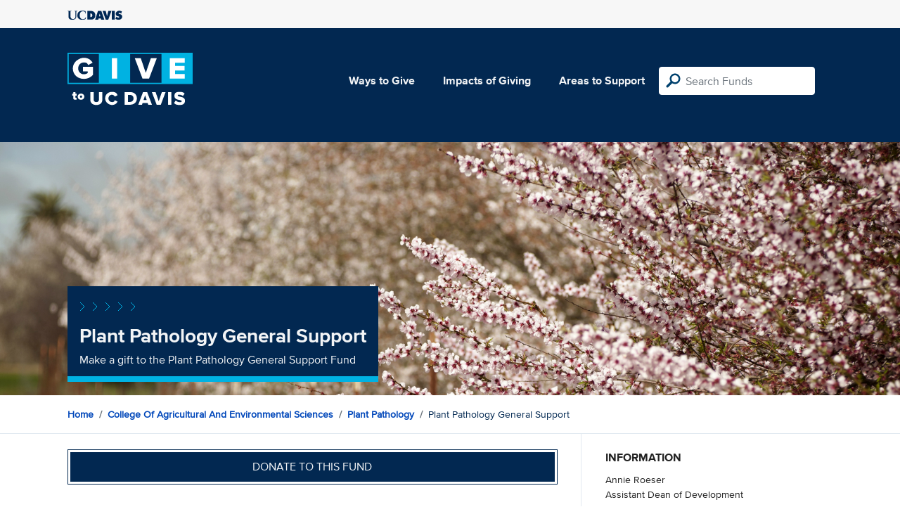

--- FILE ---
content_type: text/html; charset=utf-8
request_url: https://give.ucdavis.edu/APPA/2200298?appeal=16721
body_size: 3086
content:




<!DOCTYPE html>
<html lang="en">
<head>
    <meta charset="utf-8">
    <title>Give UC Davis - Plant Pathology General Support</title>
    <meta name="viewport" content="width=device-width, initial-scale=1.0">
    <meta name="description" content="Donate to the University of California at Davis">
    <meta property="og:description" content="Make a gift to the Plant Pathology General Support Fund" />
    <meta property="og:title" content="Plant Pathology General Support" />
    <meta property="og:image" content="https://give.blob.core.windows.net/giveupload/44734aa5-ee79-4018-a5bc-4db8630a16cc-PlantPath2Resized-small.jpg" />
    <meta name="twitter:card" content="photo">
    <meta name="twitter:site" content="&#64;srkirkland">
    <meta name="twitter:title" content="Make a gift to the Plant Pathology General Support Fund">
    <meta name="twitter:image:src" content="https://give.blob.core.windows.net/giveupload/44734aa5-ee79-4018-a5bc-4db8630a16cc-PlantPath2Resized-small.jpg">

    <!-- Style Preprocessor Thingy -->
    <script src="/bundles/css-browser-selector?v=wxpxockR6AdiqJLxd3fmMdjZnPaqb_T2IQGHO1jg0Ys1"></script>


    <!-- Le styles -->
    <link href="/Content/styles?v=ts-Cup2idkRw86d8ZqwruGmva_KTyho8OCCTjg57kdA1" rel="stylesheet"/>


    <!-- Fav and touch icons -->
    <link rel="shortcut icon" href='/favicon.ico?v2'>
    <link rel="apple-touch-icon" href='/content/images/apple-touch-icon.png?v2'>

    <link href="https://doublethedonation.com/api/css/ddplugin.css" rel="stylesheet" />

    <!-- Google Tag Manager -->
    <script nonce="a5f9cc2ebc32c10385e620783c6f1adc3c6f3c69eb505cc0dcb9e81508b0fbec">(function(w,d,s,l,i){w[l]=w[l]||[];w[l].push({'gtm.start':
    new Date().getTime(),event:'gtm.js'});var f=d.getElementsByTagName(s)[0],
    j=d.createElement(s),dl=l!='dataLayer'?'&l='+l:'';j.async=true;j.src=
    'https://www.googletagmanager.com/gtm.js?id='+i+dl;f.parentNode.insertBefore(j,f);
    })(window,document,'script','dataLayer','GTM-PSBL2QQ');</script>
    <!-- End Google Tag Manager -->



    
</head>

<body>
<!-- Google Tag Manager (noscript) -->
<noscript><iframe src="https://www.googletagmanager.com/ns.html?id=GTM-PSBL2QQ"
height="0" width="0" style="display:none;visibility:hidden"></iframe></noscript>
<!-- End Google Tag Manager (noscript) -->

<div class="pagewrap">
    <header>
        <div class="container">
            <div class="row justify-content-between align-items-center">
                <div class="col">
                    <a target="_blank" href="https://ucdavis.edu">
                        <img class="img-fluid ucdavis-logo" src="/Content/images/ucdavis_blue.svg" alt="UC Davis" />
                    </a>
                </div>
            </div>
        </div>
    </header>

<div class="navbar">
  <div class="container">
    <div class="row">
        <div class="col-12 col-sm-6 col-md-5 col-lg-4 nav-brand">
            <a class="logo" href="/"><img src="/Content/images/logo-mark.svg?v=2025d" style="margin-top:15px; height:75px"  alt="logo mark"></a>
        </div>
      
      <div class="nav-content">
        <ul class="navbar-nav">
          <li class="nav-item">
            <a target="_blank" href="https://giving.ucdavis.edu/ways-to-give">Ways to Give</a>
          </li>
          <li class="nav-item">
            <a target="_blank" href="https://giving.ucdavis.edu/impacts-giving">Impacts of Giving</a>
          </li>
          <li class="nav-item">
            <a href="/Area?appeal=16721">Areas to Support</a>
          </li>
        </ul>
        <form action="/Search/Results?appeal=16721" method="GET">
          <input type="hidden" name="appeal" value="16721" />
          <input type="hidden" name="donor" />
          <input type="hidden" name="amount" />
          <input type="hidden" name="recurring" />
          <input type="search" id="search" name="q" class="form-control nav-search" placeholder="Search Funds" />
        </form>
      
        
      </div>
    </div>
  </div>
</div>

    <div class="container" id="search-results" style="display: none;">
        <div class="well well-sm">
            <h4>Search results</h4>
            <div class="row" id="results-row"></div>
        </div>
    </div>

    


<div class="banner--areas" style="background-image:url(https://give.blob.core.windows.net/giveupload/44734aa5-ee79-4018-a5bc-4db8630a16cc-PlantPath2Resized-orig.jpg)">
    <div class="container">
        <div class="row">
            <div class="banner--fund-title">
            <img src="/Content/images/caret-tahoe-symbol.svg" alt="micropattern of carets">
            <h1>Plant Pathology General Support</h1>
            <p class="fund_description">Make a gift to the Plant Pathology General Support Fund</p>
            </div>
        </div>
    </div>
</div>
<div class="breadcrumb-container">
    <div class="container">
        <div class="row align-items-top">
            <div class="col-12">
                <ul class="breadcrumb">
                        <li class="breadcrumb-item">
                            <a href="/">Home</a></li>
                            <li class="breadcrumb-item"><a href="/CAES?appeal=16721">College of Agricultural and Environmental Sciences</a></li>   
                            <li class="breadcrumb-item"><a href="/APPA?appeal=16721">Plant Pathology</a></li>  
                            <li class="breadcrumb-item">Plant Pathology General Support</li>
                </ul>
            </div>
        </div>
    </div>
</div>

<div class="main-content">
    <div class="container">
        <div class="row">
        <div class="col-12 col-lg-8 main-left">
            <a class="btn btn--blue-filled btn-full" href="https://giveto.ucdavis.edu/campaigns/49377/donations/new?value=100&amp;appeal_code=W2026&amp;hide_appeal_code=1&amp;designation_id=2200298">
                Donate to this fund
            </a>
            
            <div class="areas_details">
            <div class="description"><p>Gifts to the Department of Plant Pathology support cutting edge research, student education and training, and outreach efforts that share new knowledge.</p>
</div>
            </div>

            <h2 class="similarfunds-title">Similar Funds</h2>
            <div id="similar-funds" class="row">
                
            </div>
        </div>
        <div class="col-12 col-lg-4 main-right">
            <div class="portlet">
                        <h2>Information</h2>
    <div class="portlet__contents">
    <p>
Annie Roeser<br/>

Assistant Dean of Development<br/>

                <a href="/cdn-cgi/l/email-protection#527233203d372137201227313633243b217c373627"><span class="__cf_email__" data-cfemail="c9a8bba6acbaacbb89bcaaada8bfa0bae7acadbc">[email&#160;protected]</span></a><br/>

(530) 752-2952<span> (Phone)</span><br/>

</p>
    </div>

            </div>

          

                <div class="portlet">
                    <h2>Fund purpose</h2>
                    <p>Department Support </p>
                </div>

                <div class="portlet">
                    <h2>Fund type</h2>
                    <p>CURRENT</p>
                </div>
              <div class="portlet">
                <h2>Categories</h2>
                <ul class="associated-list">
                        <li>
                            <a href="/Search/Tags/agriculture?appeal=16721">agriculture</a>
                        </li>
                        <li>
                            <a href="/Search/Tags/food?appeal=16721">food</a>
                        </li>
                        <li>
                            <a href="/Search/Tags/water?appeal=16721">water</a>
                        </li>
                        <li>
                            <a href="/Search/Tags/environment?appeal=16721">environment</a>
                        </li>
                        <li>
                            <a href="/Search/Tags/research?appeal=16721">research</a>
                        </li>
                </ul>
            </div>
        </div>
        </div>

    </div>
</div>


        
</div>

    <footer>
        <div class="container">
            <div class="row">
                <div class="col-md-3">
                    <img class="img-fluid ucdavis-logo" src="/Content/images/ucdavis_white.svg" alt="UC Davis"/>
                    
                    <p>
                        Copyright &copy; The Regents of the University of California, Davis campus. All rights reserved.
                        </p>
                </div>
                <div class="col-6 col-md-3">
                    <ul>
                        <li><a target="_blank" href="https://giving.ucdavis.edu/resources">Donor Resources</a></li>
                        <li><a target="_blank" href="https://giving.ucdavis.edu/resources/stewardship-award-program">Faculty &amp; Staff Stewardship Awards Program</a></li>
                        
                        <li><a target="_blank" href="https://giving.ucdavis.edu/resources/volunteers">Volunteers</a></li>
                        <li><a target="_blank" href="https://alumni.ucdavis.edu">UC Davis Alumni & Affiliate Relations</a></li>
                        <li><a target="_blank" href="https://giving.ucdavis.edu/privacy-policy">Privacy Policy</a></li>
                    </ul>
                </div>
                <div class="col-6 col-md-3">
                <ul>
                    <li><a target="_blank" href="https://giving.ucdavis.edu/foundation">UC Davis Foundation</a></li>
                    <li><a target="_blank" href="https://occr.ucdavis.edu/poc/">Principles of Community</a></li>
                    <li><a target="_blank" href="https://giving.ucdavis.edu/contact">Contact Us</a></li>
                    <li><a target="_blank" href="https://giving.ucdavis.edu/update-info">Update Your Contact Info</a></li>
                    </ul>
                </div>
                <div class="col-md-3">
                    <h3>University of California, Davis</h3>
                    <p>One Shields Avenue <br>
                    Davis, CA 95616-5270</p>
                    <br>
                    <h3>Development and Alumni Relations</h3>
                    <p>530-754-4438 <br>
                    <a class="email-link" href="/cdn-cgi/l/email-protection#5b3f3e2d3e37342b363e352f1b2e383f3a2d3228753e3f2e"><span class="__cf_email__" data-cfemail="b8dcddceddd4d7c8d5ddd6ccf8cddbdcd9ced1cb96dddccd">[email&#160;protected]</span></a></p>
                    
                </div>

            </div>
        </div>
    </footer>

    <script data-cfasync="false" src="/cdn-cgi/scripts/5c5dd728/cloudflare-static/email-decode.min.js"></script><script id="search-result-template" type="text/x-handlebars-template">
        <div class="col-md-3">
            <div class="media">
                <a class="pull-left" href="{{location}}">
                    <i class="fa {{icon}} fa-4x"></i>
                </a>
                <div class="media-body">
                    <h4 class="media-heading">{{name}}</h4>
                    <p>{{description}}</p>
                </div>
            </div>
        </div>
    </script>
    
            


    <script src="//ajax.googleapis.com/ajax/libs/jquery/3.5.1/jquery.min.js"></script>
    <script src="/bundles/bootstrap?v=t4gwlYjXZzboCF6GVW3q03qwKSx1LL_wg9bHqDZs64Y1"></script>

    

    <script src="/bundles/jqueryval?v=MnOg6IEOn70hJy5AL_erbPyyKAb2p70aK8o8IGvwf201"></script>

    
    <script nonce="a5f9cc2ebc32c10385e620783c6f1adc3c6f3c69eb505cc0dcb9e81508b0fbec">
        $(function () {
            $('.description a').attr('target', '_blank');

            $("#similar-funds").load('/Fund/SimilarTo/2200298?areacode=APPA&topLevelAreaCode=CAES&tags=agriculture%2Cfood%2Cwater%2Cenvironment%2Cresearch');
        })
    </script>


    


</body>
</html>


--- FILE ---
content_type: text/html; charset=utf-8
request_url: https://give.ucdavis.edu/Fund/SimilarTo/2200298?areacode=APPA&topLevelAreaCode=CAES&tags=agriculture%2Cfood%2Cwater%2Cenvironment%2Cresearch
body_size: -14
content:
        <div class="col-12 col-md-4 related-fund">
            <a href="/APPA/PLPSTDG">
                <img class="respo" alt="Plant Pathology Student Support" src="https://give.blob.core.windows.net/giveupload/e65cd653-afdf-4ce8-8505-8eee621f9daf-PlantPath2Resized-small.jpg" />
                <h3>Plant Pathology Student Support</h3>

            <p>Make a gift to the Plant Pathology Student Support Fund</p>
            </a>
        </div>
        <div class="col-12 col-md-4 related-fund">
            <a href="/APPA/111859">
                <img class="respo" alt="Joseph and Margie Ogawa Research and Teaching Endowment" src="https://give.blob.core.windows.net/giveupload/e80575aa-3fcc-4f61-872e-4373c50a3905-PlantPath2Resized-small.jpg" />
                <h3>Joseph and Margie Ogawa Research and Teaching Endowment</h3>

            <p>Make a gift in memory of Joseph Ogawa</p>
            </a>
        </div>
        <div class="col-12 col-md-4 related-fund">
            <a href="/APPA/DEBVBDS">
                <img class="respo" alt="Designated Emphasis in the Biology of Vector-borne Diseases" src="https://give.blob.core.windows.net/giveupload/d5a823a0-5651-400b-889d-18b1f13b5a9f-Banner8Final-small.jpg" />
                <h3>Designated Emphasis in the Biology of Vector-borne Diseases</h3>

            <p>Make a gift to the Designated Emphasis in the Biology of Vector-borne Diseases Program</p>
            </a>
        </div>


--- FILE ---
content_type: image/svg+xml
request_url: https://give.ucdavis.edu/Content/images/search.svg
body_size: 347
content:
<?xml version="1.0" encoding="UTF-8" standalone="no"?>
<svg width="22px" height="22px" viewBox="0 0 22 22" version="1.1" xmlns="http://www.w3.org/2000/svg" xmlns:xlink="http://www.w3.org/1999/xlink" xmlns:sketch="http://www.bohemiancoding.com/sketch/ns">
    <!-- Generator: Sketch 3.0.4 (8053) - http://www.bohemiancoding.com/sketch -->
    <title>search</title>
    <desc>Created with Sketch.</desc>
    <defs></defs>
    <g id="Page-1" stroke="none" stroke-width="1" fill="none" fill-rule="evenodd" sketch:type="MSPage">
        <g id="landing-page" sketch:type="MSArtboardGroup" transform="translate(-499.000000, -23.000000)" fill="#00416E">
            <g id="head" sketch:type="MSLayerGroup" transform="translate(0.000000, -1.000000)">
                <g id="search" transform="translate(479.000000, 14.000000)" sketch:type="MSShapeGroup">
                    <path d="M33.0000315,10.4999685 C28.856513,10.4999685 25.5000315,13.85645 25.5000315,17.9999685 C25.5000315,19.48145 25.9166981,20.8471908 26.6574389,22.0045982 L20.9861426,27.6527463 C20.3379944,28.3008945 20.3379944,29.3657093 20.9861426,30.0138574 C21.3102167,30.3379315 21.7268833,30.4999685 22.1666981,30.4999685 C22.5833648,30.4999685 23.0231796,30.3379315 23.3472537,30.0138574 L28.9954018,24.3425611 C30.1528092,25.0833019 31.51855,25.4999685 33.0000315,25.4999685 C37.14355,25.4999685 40.5000315,22.143487 40.5000315,17.9999685 C40.5000315,13.85645 37.14355,10.4999685 33.0000315,10.4999685 Z M33.0000315,22.9999685 C30.2454018,22.9999685 28.0000315,20.7545982 28.0000315,17.9999685 C28.0000315,15.2453389 30.2454018,12.9999685 33.0000315,12.9999685 C35.7546611,12.9999685 38.0000315,15.2453389 38.0000315,17.9999685 C38.0000315,20.7545982 35.7546611,22.9999685 33.0000315,22.9999685 Z"></path>
                </g>
            </g>
        </g>
    </g>
</svg>